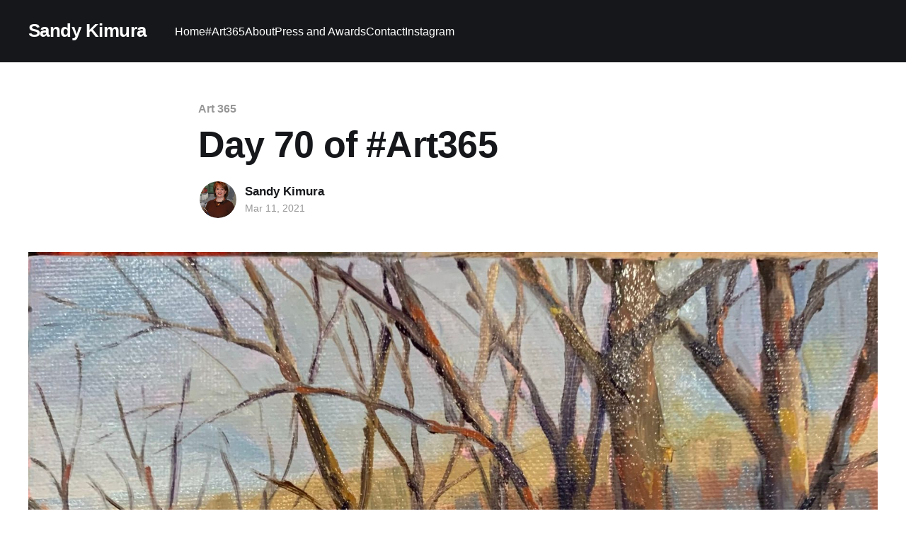

--- FILE ---
content_type: text/html; charset=utf-8
request_url: https://www.kimuradesignart.com/day-70-of-art365/
body_size: 4041
content:
<!DOCTYPE html>
<html lang="en" class="auto-color">
<head>

    <title>Day 70 of #Art365</title>
    <meta charset="utf-8" />
    <meta http-equiv="X-UA-Compatible" content="IE=edge" />
    <meta name="HandheldFriendly" content="True" />
    <meta name="viewport" content="width=device-width, initial-scale=1.0" />

    <link rel="stylesheet" type="text/css" href="/assets/built/screen.css?v=c837194541" />

    <link rel="canonical" href="https://www.kimuradesignart.com/day-70-of-art365/" />
    <meta name="referrer" content="no-referrer-when-downgrade" />
    <link rel="amphtml" href="https://www.kimuradesignart.com/day-70-of-art365/amp/" />
    
    <meta property="og:site_name" content="Sandy Kimura" />
    <meta property="og:type" content="article" />
    <meta property="og:title" content="Day 70 of #Art365" />
    <meta property="og:description" content="Tree Study No. 7.  Plein air and studio painting from Beckley Park. Oil on 8&quot;x8&quot;
canvas panel" />
    <meta property="og:url" content="https://www.kimuradesignart.com/day-70-of-art365/" />
    <meta property="og:image" content="https://www.kimuradesignart.com/content/images/2021/03/IMG_5570.jpeg" />
    <meta property="article:published_time" content="2021-03-12T00:04:00.000Z" />
    <meta property="article:modified_time" content="2021-03-14T23:05:21.000Z" />
    <meta property="article:tag" content="Art 365" />
    
    <meta property="article:publisher" content="https://www.facebook.com/sandra.o.kimura/" />
    <meta name="twitter:card" content="summary_large_image" />
    <meta name="twitter:title" content="Day 70 of #Art365" />
    <meta name="twitter:description" content="Tree Study No. 7.  Plein air and studio painting from Beckley Park. Oil on 8&quot;x8&quot;
canvas panel" />
    <meta name="twitter:url" content="https://www.kimuradesignart.com/day-70-of-art365/" />
    <meta name="twitter:image" content="https://www.kimuradesignart.com/content/images/2021/03/IMG_5570.jpeg" />
    <meta name="twitter:label1" content="Written by" />
    <meta name="twitter:data1" content="Sandy Kimura" />
    <meta name="twitter:label2" content="Filed under" />
    <meta name="twitter:data2" content="Art 365" />
    <meta property="og:image:width" content="1771" />
    <meta property="og:image:height" content="1776" />
    
    <script type="application/ld+json">
{
    "@context": "https://schema.org",
    "@type": "Article",
    "publisher": {
        "@type": "Organization",
        "name": "Sandy Kimura",
        "url": "https://www.kimuradesignart.com/",
        "logo": {
            "@type": "ImageObject",
            "url": "https://www.kimuradesignart.com/favicon.ico",
            "width": 48,
            "height": 48
        }
    },
    "author": {
        "@type": "Person",
        "name": "Sandy Kimura",
        "image": {
            "@type": "ImageObject",
            "url": "https://www.kimuradesignart.com/content/images/2022/02/image-3.png",
            "width": 348,
            "height": 432
        },
        "url": "https://www.kimuradesignart.com/author/sandy/",
        "sameAs": [
            "https://www.kimuradesignart.com"
        ]
    },
    "headline": "Day 70 of #Art365",
    "url": "https://www.kimuradesignart.com/day-70-of-art365/",
    "datePublished": "2021-03-12T00:04:00.000Z",
    "dateModified": "2021-03-14T23:05:21.000Z",
    "image": {
        "@type": "ImageObject",
        "url": "https://www.kimuradesignart.com/content/images/2021/03/IMG_5570.jpeg",
        "width": 1771,
        "height": 1776
    },
    "keywords": "Art 365",
    "description": "Tree Study No. 7.  Plein air and studio painting from Beckley Park. Oil on 8&quot;x8&quot;\ncanvas panel",
    "mainEntityOfPage": {
        "@type": "WebPage",
        "@id": "https://www.kimuradesignart.com/"
    }
}
    </script>

    <meta name="generator" content="Ghost 5.8" />
    <link rel="alternate" type="application/rss+xml" title="Sandy Kimura" href="https://www.kimuradesignart.com/rss/" />
    <script defer src="https://cdn.jsdelivr.net/npm/@tryghost/portal@~2.5/umd/portal.min.js" data-ghost="https://www.kimuradesignart.com/" data-key="a40dc395891fc00daf1f358839" data-api="https://www.kimuradesignart.com/ghost/api/content/" crossorigin="anonymous"></script><style id="gh-members-styles">.gh-post-upgrade-cta-content,
.gh-post-upgrade-cta {
    display: flex;
    flex-direction: column;
    align-items: center;
    font-family: -apple-system, BlinkMacSystemFont, 'Segoe UI', Roboto, Oxygen, Ubuntu, Cantarell, 'Open Sans', 'Helvetica Neue', sans-serif;
    text-align: center;
    width: 100%;
    color: #ffffff;
    font-size: 16px;
}

.gh-post-upgrade-cta-content {
    border-radius: 8px;
    padding: 40px 4vw;
}

.gh-post-upgrade-cta h2 {
    color: #ffffff;
    font-size: 28px;
    letter-spacing: -0.2px;
    margin: 0;
    padding: 0;
}

.gh-post-upgrade-cta p {
    margin: 20px 0 0;
    padding: 0;
}

.gh-post-upgrade-cta small {
    font-size: 16px;
    letter-spacing: -0.2px;
}

.gh-post-upgrade-cta a {
    color: #ffffff;
    cursor: pointer;
    font-weight: 500;
    box-shadow: none;
    text-decoration: underline;
}

.gh-post-upgrade-cta a:hover {
    color: #ffffff;
    opacity: 0.8;
    box-shadow: none;
    text-decoration: underline;
}

.gh-post-upgrade-cta a.gh-btn {
    display: block;
    background: #ffffff;
    text-decoration: none;
    margin: 28px 0 0;
    padding: 8px 18px;
    border-radius: 4px;
    font-size: 16px;
    font-weight: 600;
}

.gh-post-upgrade-cta a.gh-btn:hover {
    opacity: 0.92;
}</style>
    <script defer src="https://cdn.jsdelivr.net/npm/@tryghost/sodo-search@~1.1/umd/sodo-search.min.js" data-key="a40dc395891fc00daf1f358839" data-styles="https://cdn.jsdelivr.net/npm/@tryghost/sodo-search@~1.1/umd/main.css" data-sodo-search="https://www.kimuradesignart.com/" crossorigin="anonymous"></script>
    <script defer src="/public/cards.min.js?v=c837194541"></script>
    <link rel="stylesheet" type="text/css" href="/public/cards.min.css?v=c837194541">
    <style type='text/css'>
    .site-header-cover {
        filter: brightness(50%);
    }
    .footer-cta,
    .gh-head-actions,
    .site-footer a[href^="https://ghost.org"] { display: none; }
</style><style>:root {--ghost-accent-color: #15171A;}</style>

</head>
<body class="post-template tag-art365 has-cover">
<div class="viewport">

    <header id="gh-head" class="gh-head outer">
        <nav class="gh-head-inner inner">

            <div class="gh-head-brand">
                <a class="gh-head-logo no-image" href="https://www.kimuradesignart.com">
                        Sandy Kimura
                </a>
                <div class="gh-head-brand-wrapper">
                    <button class="gh-search" data-ghost-search><svg xmlns="http://www.w3.org/2000/svg" fill="none" viewBox="0 0 24 24" stroke="currentColor" stroke-width="2" width="20" height="20"><path stroke-linecap="round" stroke-linejoin="round" d="M21 21l-6-6m2-5a7 7 0 11-14 0 7 7 0 0114 0z"></path></svg></button>
                    <a class="gh-burger" role="button">
                        <div class="gh-burger-box">
                            <div class="gh-burger-inner"></div>
                        </div>
                    </a>
                </div>
            </div>
            <div class="gh-head-menu">
                <ul class="nav">
    <li class="nav-home"><a href="https://www.kimuradesignart.com/">Home</a></li>
    <li class="nav-art365"><a href="https://www.kimuradesignart.com/tag/art365/">#Art365</a></li>
    <li class="nav-about"><a href="https://www.kimuradesignart.com/about/">About</a></li>
    <li class="nav-press-and-awards"><a href="https://www.kimuradesignart.com/press/">Press and Awards</a></li>
    <li class="nav-contact"><a href="https://www.kimuradesignart.com/contact/">Contact</a></li>
    <li class="nav-instagram"><a href="https://www.instagram.com/sandykimura/?hl=en">Instagram</a></li>
</ul>

            </div>
            <div class="gh-head-actions">
                <button class="gh-search" data-ghost-search><svg xmlns="http://www.w3.org/2000/svg" fill="none" viewBox="0 0 24 24" stroke="currentColor" stroke-width="2" width="20" height="20"><path stroke-linecap="round" stroke-linejoin="round" d="M21 21l-6-6m2-5a7 7 0 11-14 0 7 7 0 0114 0z"></path></svg></button>
                <div class="gh-social">
                        <a class="gh-social-link gh-social-facebook" href="https://www.facebook.com/sandra.o.kimura/" title="Facebook" target="_blank" rel="noopener"><svg class="icon" viewBox="0 0 24 24" xmlns="http://www.w3.org/2000/svg" fill="currentColor"><path d="M23.9981 11.9991C23.9981 5.37216 18.626 0 11.9991 0C5.37216 0 0 5.37216 0 11.9991C0 17.9882 4.38789 22.9522 10.1242 23.8524V15.4676H7.07758V11.9991H10.1242V9.35553C10.1242 6.34826 11.9156 4.68714 14.6564 4.68714C15.9692 4.68714 17.3424 4.92149 17.3424 4.92149V7.87439H15.8294C14.3388 7.87439 13.8739 8.79933 13.8739 9.74824V11.9991H17.2018L16.6698 15.4676H13.8739V23.8524C19.6103 22.9522 23.9981 17.9882 23.9981 11.9991Z"/></svg></a>
                </div>
                        <a class="gh-head-button" href="#/portal/signup" data-portal="signup">Subscribe</a>
            </div>
        </nav>
    </header>

    <div class="site-content">
        



<main id="site-main" class="site-main">
<article class="article post tag-art365 ">

    <header class="article-header gh-canvas">

        <div class="article-tag post-card-tags">
                <span class="post-card-primary-tag">
                    <a href="/tag/art365/">Art 365</a>
                </span>
        </div>

        <h1 class="article-title">Day 70 of #Art365</h1>


        <div class="article-byline">
        <section class="article-byline-content">

            <ul class="author-list">
                <li class="author-list-item">
                    <a href="/author/sandy/" class="author-avatar">
                        <img class="author-profile-image" src="/content/images/size/w100/2022/02/image-3.png" alt="Sandy Kimura" />
                    </a>
                </li>
            </ul>

            <div class="article-byline-meta">
                <h4 class="author-name"><a href="/author/sandy/">Sandy Kimura</a></h4>
                <div class="byline-meta-content">
                    <time class="byline-meta-date" datetime="2021-03-11">Mar 11, 2021</time>
                </div>
            </div>

        </section>
        </div>

            <figure class="article-image">
                <img
                    srcset="/content/images/size/w300/2021/03/IMG_5570.jpeg 300w,
                            /content/images/size/w600/2021/03/IMG_5570.jpeg 600w,
                            /content/images/size/w1000/2021/03/IMG_5570.jpeg 1000w,
                            /content/images/size/w2000/2021/03/IMG_5570.jpeg 2000w"
                    sizes="(min-width: 1400px) 1400px, 92vw"
                    src="/content/images/size/w2000/2021/03/IMG_5570.jpeg"
                    alt="Day 70 of #Art365"
                />
            </figure>

    </header>

    <section class="gh-content gh-canvas">
        <p>Tree Study No. 7.  Plein air and studio painting from Beckley Park. Oil on 8"x8" canvas panel</p>
    </section>


</article>
</main>

    <section class="footer-cta outer">
        <div class="inner">
            <h2 class="footer-cta-title">Sign up for more like this.</h2>
            <a class="footer-cta-button" href="#/portal" data-portal>
                <div class="footer-cta-input">Enter your email</div>
                <span>Subscribe</span>
            </a>
        </div>
    </section>



            <aside class="read-more-wrap outer">
                <div class="read-more inner">
                        
<article class="post-card post no-image">


    <div class="post-card-content">

        <a class="post-card-content-link" href="/12-in-2022-4/">
            <header class="post-card-header">
                <div class="post-card-tags">
                </div>
                <h2 class="post-card-title">
                    12 in 2022
                </h2>
            </header>
                <div class="post-card-excerpt">April's painting. #4 of 12 in 2022. Sometimes it's gray, a composition in black
and white.  Acrylic on 36"x 36" canvas.</div>
        </a>

        <footer class="post-card-meta">
            <time class="post-card-meta-date" datetime="2022-05-01">May 1, 2022</time>
        </footer>

    </div>

</article>
                        
<article class="post-card post no-image">


    <div class="post-card-content">

        <a class="post-card-content-link" href="/12-in-2022-3/">
            <header class="post-card-header">
                <div class="post-card-tags">
                </div>
                <h2 class="post-card-title">
                    12 in 2022
                </h2>
            </header>
                <div class="post-card-excerpt">March's painting.#3 of 12 in 2022. Earth, Wind and Fire. Oil on 12"x 24"canvas.</div>
        </a>

        <footer class="post-card-meta">
            <time class="post-card-meta-date" datetime="2022-03-31">Mar 31, 2022</time>
        </footer>

    </div>

</article>
                        
<article class="post-card post">

    <a class="post-card-image-link" href="/12-in-2022-2/">

        <img class="post-card-image"
            srcset="/content/images/size/w300/2022/04/IMG_9697.jpeg 300w,
                    /content/images/size/w600/2022/04/IMG_9697.jpeg 600w,
                    /content/images/size/w1000/2022/04/IMG_9697.jpeg 1000w,
                    /content/images/size/w2000/2022/04/IMG_9697.jpeg 2000w"
            sizes="(max-width: 1000px) 400px, 800px"
            src="/content/images/size/w600/2022/04/IMG_9697.jpeg"
            alt="12 in 2022"
            loading="lazy"
        />


    </a>

    <div class="post-card-content">

        <a class="post-card-content-link" href="/12-in-2022-2/">
            <header class="post-card-header">
                <div class="post-card-tags">
                </div>
                <h2 class="post-card-title">
                    12 in 2022
                </h2>
            </header>
                <div class="post-card-excerpt">February's painting.#2 of 12 in 2022.  City Lights. Oil on 24"x48" canvas.</div>
        </a>

        <footer class="post-card-meta">
            <time class="post-card-meta-date" datetime="2022-02-28">Feb 28, 2022</time>
        </footer>

    </div>

</article>
                </div>
            </aside>



    </div>

    <footer class="site-footer outer">
        <div class="inner">
            <section class="copyright"><a href="https://www.kimuradesignart.com">Sandy Kimura</a> &copy; 2026</section>
            <nav class="site-footer-nav">
                
            </nav>
            <div><a href="https://ghost.org/" target="_blank" rel="noopener">Powered by Ghost</a></div>
        </div>
    </footer>

</div>


<script
    src="https://code.jquery.com/jquery-3.5.1.min.js"
    integrity="sha256-9/aliU8dGd2tb6OSsuzixeV4y/faTqgFtohetphbbj0="
    crossorigin="anonymous">
</script>
<script src="/assets/built/casper.js?v=c837194541"></script>
<script>
$(document).ready(function () {
    // Mobile Menu Trigger
    $('.gh-burger').click(function () {
        $('body').toggleClass('gh-head-open');
    });
    // FitVids - Makes video embeds responsive
    $(".gh-content").fitVids();
});
</script>



<script defer src="https://static.cloudflareinsights.com/beacon.min.js/vcd15cbe7772f49c399c6a5babf22c1241717689176015" integrity="sha512-ZpsOmlRQV6y907TI0dKBHq9Md29nnaEIPlkf84rnaERnq6zvWvPUqr2ft8M1aS28oN72PdrCzSjY4U6VaAw1EQ==" data-cf-beacon='{"version":"2024.11.0","token":"5a52a589493c4c04b4e2faeda26245df","r":1,"server_timing":{"name":{"cfCacheStatus":true,"cfEdge":true,"cfExtPri":true,"cfL4":true,"cfOrigin":true,"cfSpeedBrain":true},"location_startswith":null}}' crossorigin="anonymous"></script>
</body>
</html>
